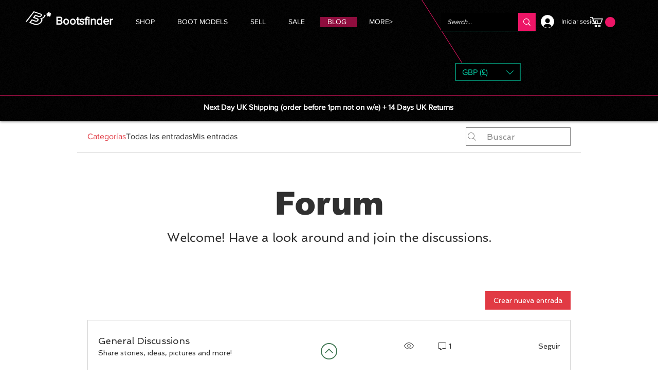

--- FILE ---
content_type: text/html; charset=utf-8
request_url: https://www.google.com/recaptcha/api2/aframe
body_size: 265
content:
<!DOCTYPE HTML><html><head><meta http-equiv="content-type" content="text/html; charset=UTF-8"></head><body><script nonce="ocfewsRMMdQRTSh21rq9tA">/** Anti-fraud and anti-abuse applications only. See google.com/recaptcha */ try{var clients={'sodar':'https://pagead2.googlesyndication.com/pagead/sodar?'};window.addEventListener("message",function(a){try{if(a.source===window.parent){var b=JSON.parse(a.data);var c=clients[b['id']];if(c){var d=document.createElement('img');d.src=c+b['params']+'&rc='+(localStorage.getItem("rc::a")?sessionStorage.getItem("rc::b"):"");window.document.body.appendChild(d);sessionStorage.setItem("rc::e",parseInt(sessionStorage.getItem("rc::e")||0)+1);localStorage.setItem("rc::h",'1768763450701');}}}catch(b){}});window.parent.postMessage("_grecaptcha_ready", "*");}catch(b){}</script></body></html>